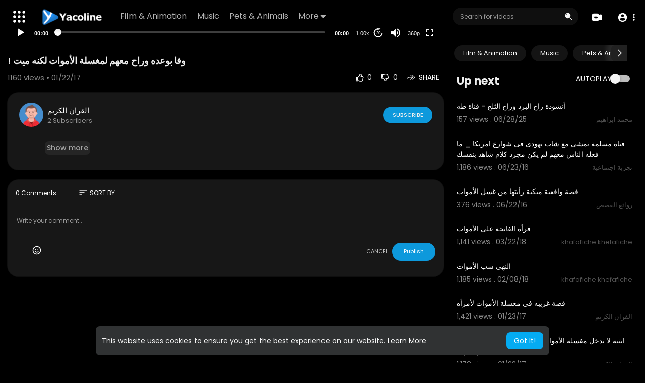

--- FILE ---
content_type: text/css
request_url: https://www.yacoline.com/themes/default/player/plugins/quality/quality.min.css?version=3.1.1
body_size: 447
content:
.mejs-qualities-button,.mejs__qualities-button{position:relative}.mejs-qualities-button>button,.mejs__qualities-button>button{background:transparent;color:#fff;font-size:11px;line-height:normal;margin:11px 0 0;width:36px}.mejs-qualities-selector,.mejs__qualities-selector{background:rgba(50,50,50,.7);border:1px solid transparent;border-radius:0;height:100px;left:-10px;overflow:hidden;padding:0;position:absolute;top:-100px;width:60px}.mejs-qualities-selector ul,.mejs__qualities-selector ul{display:block;list-style-type:none!important;margin:0;overflow:hidden;padding:0}.mejs-qualities-selector li,.mejs__qualities-selector li{color:#fff;cursor:pointer;display:block;list-style-type:none!important;margin:0 0 6px;overflow:hidden;padding:0 10px}.mejs-qualities-selector li:hover,.mejs__qualities-selector li:hover{background-color:hsla(0,0%,100%,.2);cursor:pointer}.mejs-qualities-selector input,.mejs__qualities-selector input{clear:both;float:left;left:-1000px;margin:3px 3px 0 5px;position:absolute}.mejs-qualities-selector label,.mejs__qualities-selector label{cursor:pointer;float:left;font-size:10px;line-height:15px;padding:4px 0 0;width:55px}.mejs-qualities-selected,.mejs__qualities-selected{color:#21f8f8}